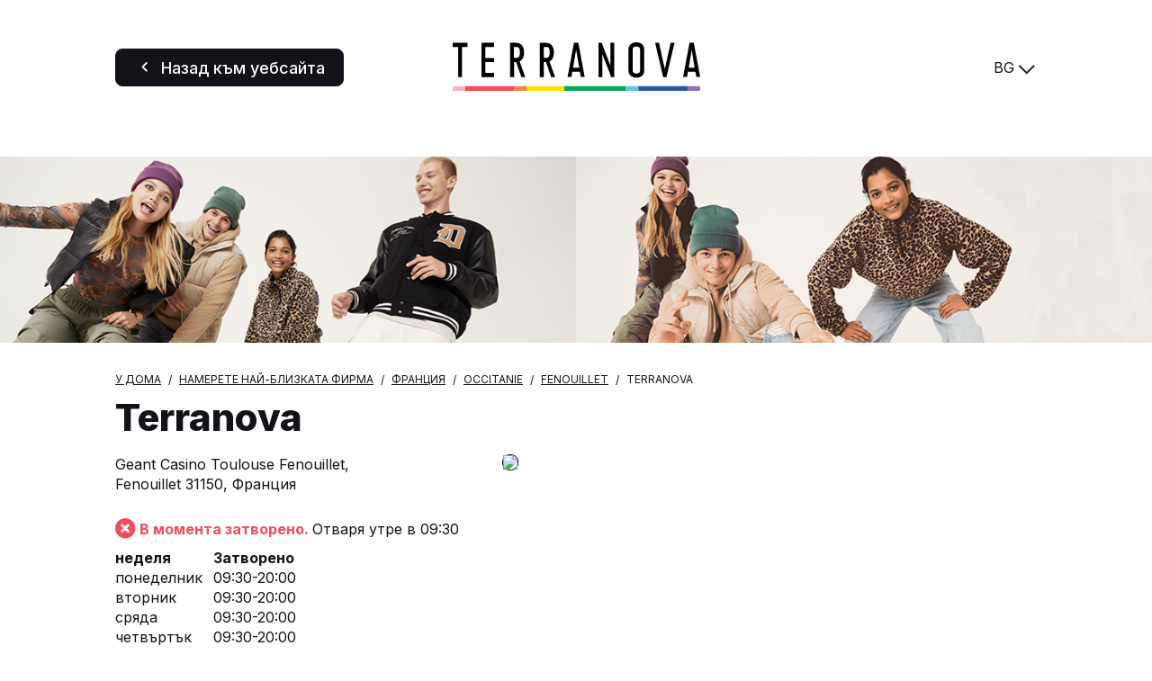

--- FILE ---
content_type: text/html; charset=UTF-8
request_url: https://store.terranovastyle.com/bg/franciya/occitanie/fenouillet/terranova-334
body_size: 4295
content:
<!DOCTYPE html>
<html lang="bg">
    <head>
        <!-- Google tag (gtag.js) -->
    <script async src="https://www.googletagmanager.com/gtag/js?id=G-KL0V1YXPVC"></script>
    <script>
    window.dataLayer = window.dataLayer || [];
    function gtag(){dataLayer.push(arguments);}
    gtag('js', new Date());

    gtag('config', 'G-KL0V1YXPVC');
    </script>

    <!-- Google tag (gtag.js) -->
    <script async src="https://www.googletagmanager.com/gtag/js?id='G-VT2QVKSZ8L'&l=dataLayerPartoo"></script>
    <script>
    const partooTracker = {
        'id': 'G-VT2QVKSZ8L',
        'parameters': JSON.parse('{\u0022page_type\u0022:\u0022store\u0022,\u0022site_locale\u0022:\u0022bg\u0022,\u0022site_variant\u0022:\u0022terranova\u0022,\u0022store_id\u0022:\u002261cca4a84c8309c657033163\u0022}'),
        'dataLayerName': 'dataLayerPartoo',
        // 'eventName': 'specificEventName',
        // 'debug': true,
    };
    </script>

        <meta charset="utf-8">
        <meta name="viewport" content="width=device-width, initial-scale=1, maximum-scale=1">

                    <link rel="icon" href="https://store.terranovastyle.com/favicon-terranova.ico">
        
        <!-- Map -->
        <script async
    src="https://maps.googleapis.com/maps/api/js?key=AIzaSyDeDKdD0ndQnydokjtxHVl6WxNRVriYr14&amp;language=bg&amp;region=FR&amp;libraries=geometry%2Cplaces%2Cmarker&amp;callback=Function.prototype">
</script>
<script async src="https://unpkg.com/@googlemaps/markerclusterer@2.5.3/dist/index.min.js"></script>
        <!-- Fonts -->
                            <link rel="preconnect" href="https://fonts.googleapis.com">
            <link rel="preconnect" href="https://fonts.gstatic.com" crossorigin>
                            <link href="https://fonts.googleapis.com/css2?family=Inter:wght@400;500;700;800" rel="stylesheet">
                    
        <!-- Styles -->
        <link href="/css/app.css?id=644f335ed8bc4df47cc3" rel="stylesheet" />
        
        <!-- Scripts -->
        <script src="/js/app.js?id=0bc1eda3c94482305d2c" defer></script>
        
        <!-- SEO -->
        <title>Магазини Terranova в областта на Fenouillet</title>
                    <meta name="description" content="Намерете всички магазини Terranova в областта на Fenouillet" />
                            <link rel="canonical" href="https://store.terranovastyle.com/bg/franciya/occitanie/fenouillet/terranova-334" />
                            <link rel="alternate" hreflang="it" href="https://store.terranovastyle.com/it/francia/occitanie/fenouillet/terranova-334" />
                    <link rel="alternate" hreflang="de" href="https://store.terranovastyle.com/de/frankreich/occitanie/fenouillet/terranova-334" />
                    <link rel="alternate" hreflang="fr" href="https://store.terranovastyle.com/fr/france/occitanie/fenouillet/terranova-334" />
                    <link rel="alternate" hreflang="es" href="https://store.terranovastyle.com/es/francia/occitanie/fenouillet/terranova-334" />
                    <link rel="alternate" hreflang="en" href="https://store.terranovastyle.com/en/france/occitanie/fenouillet/terranova-334" />
                    <link rel="alternate" hreflang="pl" href="https://store.terranovastyle.com/pl/francja/occitanie/fenouillet/terranova-334" />
                    <link rel="alternate" hreflang="cs" href="https://store.terranovastyle.com/cs/francie/occitanie/fenouillet/terranova-334" />
                    <link rel="alternate" hreflang="sk" href="https://store.terranovastyle.com/sk/francuzsko/occitanie/fenouillet/terranova-334" />
                    <link rel="alternate" hreflang="bg" href="https://store.terranovastyle.com/bg/franciya/occitanie/fenouillet/terranova-334" />
                    <link rel="alternate" hreflang="ru" href="https://store.terranovastyle.com/ru/franciya/occitanie/fenouillet/terranova-334" />
                    <link rel="alternate" hreflang="hr" href="https://store.terranovastyle.com/hr/francuska/occitanie/fenouillet/terranova-334" />
                    <link rel="alternate" hreflang="sr" href="https://store.terranovastyle.com/sr/francuska/occitanie/fenouillet/terranova-334" />
                    <link rel="alternate" hreflang="sq" href="https://store.terranovastyle.com/sq/france/occitanie/fenouillet/terranova-334" />
                            <script type="application/ld+json">
                {"@context":"https:\/\/schema.org","@type":"ClothingStore","@id":"https:\/\/store.terranovastyle.com\/bg\/franciya\/occitanie\/fenouillet\/terranova-334#store-334","name":"Terranova","address":{"@type":"PostalAddress","streetAddress":"Geant Casino Toulouse Fenouillet","addressLocality":"Fenouillet","addressCountry":"FR","postalCode":"31150"},"geo":{"@type":"GeoCoordinates","latitude":43.688128,"longitude":1.399215},"url":"https:\/\/store.terranovastyle.com\/bg\/franciya\/occitanie\/fenouillet\/terranova-334","telephone":"0561824417","openingHoursSpecification":[{"@type":"OpeningHoursSpecification","dayOfWeek":["Monday"],"opens":"09:30","closes":"20:00"},{"@type":"OpeningHoursSpecification","dayOfWeek":["Tuesday"],"opens":"09:30","closes":"20:00"},{"@type":"OpeningHoursSpecification","dayOfWeek":["Wednesday"],"opens":"09:30","closes":"20:00"},{"@type":"OpeningHoursSpecification","dayOfWeek":["Thursday"],"opens":"09:30","closes":"20:00"},{"@type":"OpeningHoursSpecification","dayOfWeek":["Friday"],"opens":"09:30","closes":"20:00"},{"@type":"OpeningHoursSpecification","dayOfWeek":["Saturday"],"opens":"09:30","closes":"20:00"}]}
            </script>
                <!-- External stuff -->
            </head>
    <body class="terranova">
        <header class="b-header">
    <div class="b-header__button">
        <a
            href="https://www.terranovastyle.com/bg_bg"
        title="Назад към уебсайта" 
    class=" 
    c-button c-button--primary" 
        id="back-to-website">

            <span class="c-button__icon">
            <span class="c-icon">
    <i class="icon-back"></i>
</span>        </span>
    
            <span class="c-button__label">
            <span 
                >
                Назад към уебсайта
            </span>
                    </span>
    
    
    </a>
    </div>
    <div class="b-header__logo">
        <img src="https://store.terranovastyle.com/images/logo-terranova.svg" alt="Logo">
    </div>
    <div class="b-header__switcher">
                    <div class="c-switcher c-switcher--collapsed" id="localeswitcher">
    <div class="c-switcher__selected" data-choice="https://store.terranovastyle.com/bg/franciya/occitanie/fenouillet/terranova-334">
        BG
    </div>
    <div class="c-switcher__icon">
        <span class="c-icon">
    <i class="icon-chevron"></i>
</span>    </div>
    <ul class="c-switcher__choices">
                    <li class="c-switcher__choice" data-choice="https://store.terranovastyle.com/it/francia/occitanie/fenouillet/terranova-334" data-selected="0">IT</li>
                    <li class="c-switcher__choice" data-choice="https://store.terranovastyle.com/de/frankreich/occitanie/fenouillet/terranova-334" data-selected="0">DE</li>
                    <li class="c-switcher__choice" data-choice="https://store.terranovastyle.com/fr/france/occitanie/fenouillet/terranova-334" data-selected="0">FR</li>
                    <li class="c-switcher__choice" data-choice="https://store.terranovastyle.com/es/francia/occitanie/fenouillet/terranova-334" data-selected="0">ES</li>
                    <li class="c-switcher__choice" data-choice="https://store.terranovastyle.com/en/france/occitanie/fenouillet/terranova-334" data-selected="0">EN</li>
                    <li class="c-switcher__choice" data-choice="https://store.terranovastyle.com/pl/francja/occitanie/fenouillet/terranova-334" data-selected="0">PL</li>
                    <li class="c-switcher__choice" data-choice="https://store.terranovastyle.com/cs/francie/occitanie/fenouillet/terranova-334" data-selected="0">CS</li>
                    <li class="c-switcher__choice" data-choice="https://store.terranovastyle.com/sk/francuzsko/occitanie/fenouillet/terranova-334" data-selected="0">SK</li>
                    <li class="c-switcher__choice" data-choice="https://store.terranovastyle.com/bg/franciya/occitanie/fenouillet/terranova-334" data-selected="1">BG</li>
                    <li class="c-switcher__choice" data-choice="https://store.terranovastyle.com/ru/franciya/occitanie/fenouillet/terranova-334" data-selected="0">RU</li>
                    <li class="c-switcher__choice" data-choice="https://store.terranovastyle.com/hr/francuska/occitanie/fenouillet/terranova-334" data-selected="0">HR</li>
                    <li class="c-switcher__choice" data-choice="https://store.terranovastyle.com/sr/francuska/occitanie/fenouillet/terranova-334" data-selected="0">SR</li>
                    <li class="c-switcher__choice" data-choice="https://store.terranovastyle.com/sq/france/occitanie/fenouillet/terranova-334" data-selected="0">SQ</li>
            </ul>
</div>
            </div>
</header>            <div class="b-banner">
                    <picture class="b-banner__picture">
                                    <source media="(min-width:768px)" srcset="https://partoo-business-photos-test.s3.amazonaws.com/unnamed+(3)+(1).png">
                                <img class="b-banner__img" src="https://partoo-business-photos-test.s3.amazonaws.com/unnamed+(1)+(1).png">
            </picture>
            </div>
    <script type="text/javascript">
        window.locatorData = {
            "urls": {
                "results": "https://store.terranovastyle.com/bg/rezultati",
                "ajaxified": [
                    "https://store.terranovastyle.com/bg"
                ]
            }
        };
    </script>
    <main class="p-store">
        <nav>
        <ul class="b-breadcrumbs" itemscope itemtype="https://schema.org/BreadcrumbList">
                            <li class="b-breadcrumbs__item" itemprop="itemListElement" itemscope itemtype="https://schema.org/ListItem">
                                    <a itemscope itemtype="https://schema.org/WebPage" itemprop="item" href="https://www.terranovastyle.com/bg_bg" itemid="https://www.terranovastyle.com/bg_bg" class="b-breadcrumbs__item-link">
                        <span itemprop="name">У дома</span>
                    </a>
                    <meta itemprop="position" content="1" />
                                </li>
                            <li class="b-breadcrumbs__item" itemprop="itemListElement" itemscope itemtype="https://schema.org/ListItem">
                                    <a itemscope itemtype="https://schema.org/WebPage" itemprop="item" href="https://store.terranovastyle.com/bg" itemid="https://store.terranovastyle.com/bg" class="b-breadcrumbs__item-link">
                        <span itemprop="name">Намерете най-близката фирма</span>
                    </a>
                    <meta itemprop="position" content="2" />
                                </li>
                            <li class="b-breadcrumbs__item" itemprop="itemListElement" itemscope itemtype="https://schema.org/ListItem">
                                    <a itemscope itemtype="https://schema.org/WebPage" itemprop="item" href="https://store.terranovastyle.com/bg/franciya" itemid="https://store.terranovastyle.com/bg/franciya" class="b-breadcrumbs__item-link">
                        <span itemprop="name">Франция</span>
                    </a>
                    <meta itemprop="position" content="3" />
                                </li>
                            <li class="b-breadcrumbs__item" itemprop="itemListElement" itemscope itemtype="https://schema.org/ListItem">
                                    <a itemscope itemtype="https://schema.org/WebPage" itemprop="item" href="https://store.terranovastyle.com/bg/franciya/occitanie" itemid="https://store.terranovastyle.com/bg/franciya/occitanie" class="b-breadcrumbs__item-link">
                        <span itemprop="name">Occitanie</span>
                    </a>
                    <meta itemprop="position" content="4" />
                                </li>
                            <li class="b-breadcrumbs__item" itemprop="itemListElement" itemscope itemtype="https://schema.org/ListItem">
                                    <a itemscope itemtype="https://schema.org/WebPage" itemprop="item" href="https://store.terranovastyle.com/bg/franciya/occitanie/fenouillet" itemid="https://store.terranovastyle.com/bg/franciya/occitanie/fenouillet" class="b-breadcrumbs__item-link">
                        <span itemprop="name">Fenouillet</span>
                    </a>
                    <meta itemprop="position" content="5" />
                                </li>
                            <li class="b-breadcrumbs__item" itemprop="itemListElement" itemscope itemtype="https://schema.org/ListItem">
                                    <span itemprop="name">Terranova</span>
                    <meta itemprop="position" content="6" />
                                </li>
                    </ul>
    </nav>
        <h1 class="b-title">
    Terranova
</h1>        <section class="b-infos" data-tracking-category="Info POI">

    
    <div class="b-infos__rating">
            </div>

    <div class="b-infos__infos">

        
        <div class="b-infos__address">
                            <p class="b-infos__address-line">Geant Casino Toulouse Fenouillet,</p>
                        <p class="b-infos__address-city">Fenouillet 31150, Франция</p>
        </div>

        
        
        
        <div class="b-infos__map">
                            <a href="https://www.google.com/maps/search/?api=1&amp;query=Geant+Casino+Toulouse+Fenouillet+31150+Fenouillet&amp;query_place_id=ChIJa795WsqlrhIRpewkCUrzos0" target="_blank" title="Маршрут" class="b-infos__map-wrap" data-tracking-event="click" data-tracking-evname="click_map">
                    <picture>
            <source srcset="https://maps.googleapis.com/maps/api/staticmap?key=AIzaSyDeDKdD0ndQnydokjtxHVl6WxNRVriYr14&amp;size=592x518&amp;scale=1&amp;zoom=16&amp;markers=scale%3A1%7Canchor%3A41%2C82%7Cicon%3Ahttps%3A%2F%2Fstore.terranovastyle.com%2Fimages%2Fmarker-terranova-static.png%7C43.688128%2C1.399215&amp;style=feature%3Alandscape.natural.terrain%7Celement%3Ageometry%7Cvisibility%3Aoff&amp;style=feature%3Apoi%7Celement%3Alabels%7Cvisibility%3Aoff&amp;style=feature%3Apoi.business%7Cvisibility%3Aoff" media="(min-width: 75rem)">
            <source srcset="https://maps.googleapis.com/maps/api/staticmap?key=AIzaSyDeDKdD0ndQnydokjtxHVl6WxNRVriYr14&amp;size=640x445&amp;scale=2&amp;zoom=16&amp;markers=scale%3A1%7Canchor%3A41%2C82%7Cicon%3Ahttps%3A%2F%2Fstore.terranovastyle.com%2Fimages%2Fmarker-terranova-static.png%7C43.688128%2C1.399215&amp;style=feature%3Alandscape.natural.terrain%7Celement%3Ageometry%7Cvisibility%3Aoff&amp;style=feature%3Apoi%7Celement%3Alabels%7Cvisibility%3Aoff&amp;style=feature%3Apoi.business%7Cvisibility%3Aoff" media="(min-width: 48rem)">
        <img src="https://maps.googleapis.com/maps/api/staticmap?key=AIzaSyDeDKdD0ndQnydokjtxHVl6WxNRVriYr14&amp;size=371x341&amp;scale=2&amp;zoom=16&amp;markers=scale%3A1%7Canchor%3A41%2C82%7Cicon%3Ahttps%3A%2F%2Fstore.terranovastyle.com%2Fimages%2Fmarker-terranova-static.png%7C43.688128%2C1.399215&amp;style=feature%3Alandscape.natural.terrain%7Celement%3Ageometry%7Cvisibility%3Aoff&amp;style=feature%3Apoi%7Celement%3Alabels%7Cvisibility%3Aoff&amp;style=feature%3Apoi.business%7Cvisibility%3Aoff" class="b-infos__map-static">
    </picture>
                </a>
                    </div>

        
        
        
        <div class="b-infos__hours">
            <p class="b-today">
                    <span class="b-today__status b-today__status--closed">
    <span class="c-icon">
    <i class="icon-cross-circled"></i>
</span>    В момента затворено.
</span>
    Отваря утре в 09:30
            </p>
    <dl class="b-week">
                                <dt class="b-week__day b-week__day--today">
                неделя
                            </dt>
            <dd class="b-week__hours b-week__hours--today">
                                    <span class="b-week__hour">Затворено</span>
                            </dd>
                                <dt class="b-week__day">
                понеделник
                            </dt>
            <dd class="b-week__hours">
                                                            <span class="b-week__hour">09:30-20:00</span>
                                                </dd>
                                <dt class="b-week__day">
                вторник
                            </dt>
            <dd class="b-week__hours">
                                                            <span class="b-week__hour">09:30-20:00</span>
                                                </dd>
                                <dt class="b-week__day">
                сряда
                            </dt>
            <dd class="b-week__hours">
                                                            <span class="b-week__hour">09:30-20:00</span>
                                                </dd>
                                <dt class="b-week__day">
                четвъртък
                            </dt>
            <dd class="b-week__hours">
                                                            <span class="b-week__hour">09:30-20:00</span>
                                                </dd>
                                <dt class="b-week__day">
                петък
                            </dt>
            <dd class="b-week__hours">
                                                            <span class="b-week__hour">09:30-20:00</span>
                                                </dd>
                                <dt class="b-week__day">
                събота
                            </dt>
            <dd class="b-week__hours">
                                                            <span class="b-week__hour">09:30-20:00</span>
                                                </dd>
            </dl>
        </div>

        
        <div class="b-infos__actions">
            <div class="b-infos__action">
        <span class="b-infos__action-icon">
            <span class="c-icon">
    <i class="icon-phone-outlined"></i>
</span>        </span>
        <a class="b-infos__action-label" href="#"
           data-protected-text="202310242A102521102B2B102A2C"
           data-protected-link="CB43482D17222223242A25212B2B2A2C"
           data-tracking-event="click" data-tracking-evname="click_CTA" data-tracking-item="phone"></a>
    </div>


<div class="b-infos__action">
    <span class="b-infos__action-icon">
        <span class="c-icon">
    <i class="icon-itinerary"></i>
</span>    </span>
    <a class="b-infos__action-label"
       href="https://www.google.com/maps/dir/?api=1&amp;destination=Geant+Casino+Toulouse+Fenouillet+31150+Fenouillet&amp;destination_place_id=ChIJa795WsqlrhIRpewkCUrzos0"
       target="_blank"
       data-tracking-event="click" data-tracking-evname="click_CTA" data-tracking-item="directions">Маршрут</a>
</div>



    <div class="b-infos__action">
        <span class="b-infos__action-icon">
            <span class="c-icon">
    <i class="icon-email"></i>
</span>        </span>
        <a class="b-infos__action-label" href="#"
           data-protected-text="454348C04E43B0CB43C1C14A494FC44AC2CBC6484319424F4E"
           data-protected-link="4E4A4648CB4F2D454348C04E43B0CB43C1C14A494FC44AC2CBC6484319424F4E"
           data-tracking-event="click" data-tracking-evname="click_CTA" data-tracking-item="email"></a>
    </div>

    <div class="b-socials">
        <h3 class="b-socials__title">Следвайте ни:</h3>
        <div class="b-socials__icons">
                                                                                                                                    <a href="https://www.instagram.com/terranovastyle/" target="_blank" class="b-socials__icon">
                        <span class="c-icon">
    <i class="icon-social-instagram"></i>
</span>                    </a>
                                                                <a href="https://it-it.facebook.com/terranovastyle/" target="_blank" class="b-socials__icon">
                        <span class="c-icon">
    <i class="icon-social-facebook"></i>
</span>                    </a>
                                                                <a href="https://www.tiktok.com/@terranova?lang=it-IT" target="_blank" class="b-socials__icon">
                        <span class="c-icon">
    <i class="icon-social-tiktok"></i>
</span>                    </a>
                                    </div>
    </div>
        </div>

    </div>
</section>
        <section class="c-section" id="closest" >
    <div class="c-section__wrapper"><h2 class="c-section__title" >Фирми наблизо</h2>
        <ul class="b-nearest"
        data-tracking-category="More POI"
        data-tracking-evname="click_closest_POI">
                    <li class="b-nearest__item">
                <a href="https://store.terranovastyle.com/bg/franciya/nouvelle-aquitaine/bordeaux/terranova-611" class="b-nearest__link" data-tracking-event="click" data-tracking-item="Terranova - Bègles">
                    <span class="b-nearest__name">Terranova</span>
                    <span class="b-nearest__address-line">Centre commercial Rive D&#039;Arcins,</span>
                    <span class="b-nearest__address-line">33130 Bègles</span>
                </a>
                <span class="b-nearest__distance">197,2 km</span>
            </li>
                    <li class="b-nearest__item">
                <a href="https://store.terranovastyle.com/bg/franciya/nouvelle-aquitaine/bayonne/terranova-598" class="b-nearest__link" data-tracking-event="click" data-tracking-item="Terranova - Bayonne">
                    <span class="b-nearest__name">Terranova</span>
                    <span class="b-nearest__address-line">Centro Commerciale Bayonne, Ametzondo,</span>
                    <span class="b-nearest__address-line">64100 Bayonne</span>
                </a>
                <span class="b-nearest__distance">230,3 km</span>
            </li>
                    <li class="b-nearest__item">
                <a href="https://store.terranovastyle.com/bg/franciya/pays-de-la-loire/angers/terranova-739" class="b-nearest__link" data-tracking-event="click" data-tracking-item="Terranova - Angers">
                    <span class="b-nearest__name">Terranova</span>
                    <span class="b-nearest__address-line">75 Av. Montaigne,</span>
                    <span class="b-nearest__address-line">49100 Angers</span>
                </a>
                <span class="b-nearest__distance">446,3 km</span>
            </li>
            </ul></div>
</section>
    <section class="c-section" id="more-closest" >
    <div class="c-section__wrapper"><h2 class="c-section__title" >Фирми във вашия регион</h2>
        <ul class="b-nearest"
        data-tracking-category="More POI"
        data-tracking-evname="click_closest_POI">
                    <li class="b-nearest__item">
                <a href="https://store.terranovastyle.com/bg/italiya/piemonte/manta/terranova-2159" class="b-nearest__link" data-tracking-event="click" data-tracking-item="Terranova - Manta">
                    <span class="b-nearest__name">Terranova</span>
                    <span class="b-nearest__address-line">Via Laghi di Avigliana, 38,</span>
                    <span class="b-nearest__address-line">12030 Manta</span>
                </a>
                <span class="b-nearest__distance">496,4 km</span>
            </li>
                    <li class="b-nearest__item">
                <a href="https://store.terranovastyle.com/bg/italiya/piemonte/cuneo/terranova-661" class="b-nearest__link" data-tracking-event="click" data-tracking-item="Terranova - Cuneo">
                    <span class="b-nearest__name">Terranova</span>
                    <span class="b-nearest__address-line">Via G.Martino, 8,</span>
                    <span class="b-nearest__address-line">12100 Cuneo</span>
                </a>
                <span class="b-nearest__distance">498,2 km</span>
            </li>
                    <li class="b-nearest__item">
                <a href="https://store.terranovastyle.com/bg/italiya/piemonte/avigliana/terranova-459" class="b-nearest__link" data-tracking-event="click" data-tracking-item="Terranova - Avigliana">
                    <span class="b-nearest__name">Terranova</span>
                    <span class="b-nearest__address-line">Via Francesca E Giovanni Falcone N. 97.,</span>
                    <span class="b-nearest__address-line">10051 Avigliana</span>
                </a>
                <span class="b-nearest__distance">502,0 km</span>
            </li>
            </ul></div>
</section>
    </main>
    </body>
</html>